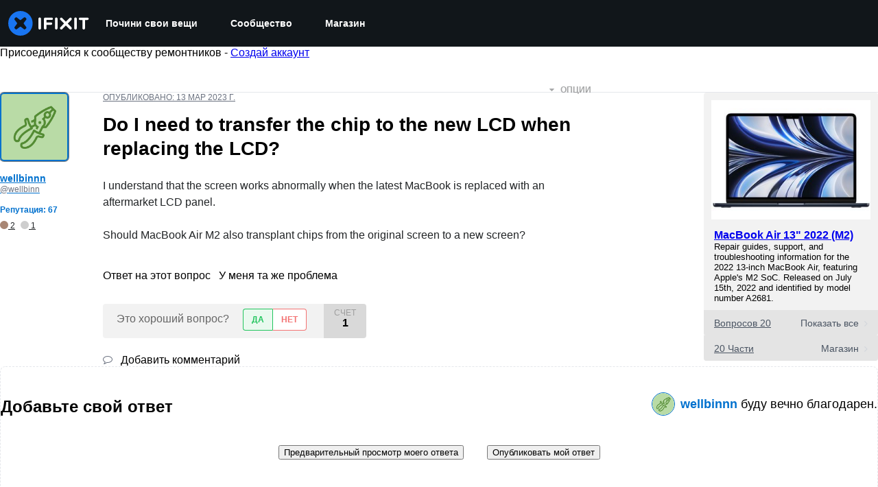

--- FILE ---
content_type: text/json
request_url: https://conf.config-security.com/model
body_size: 83
content:
{"title":"recommendation AI model (keras)","structure":"release_id=0x5d:45:3c:4e:38:3f:51:2b:6e:33:50:37:21:79:60:32:76:2e:7b:6f:55:75:38:61:31:77:40:5b:29;keras;wwy3s6x87de62b1dg83rl2ju9tjk0szgom2c511757mf2mqsgtinep217dxswagqt8u39qqr","weights":"../weights/5d453c4e.h5","biases":"../biases/5d453c4e.h5"}